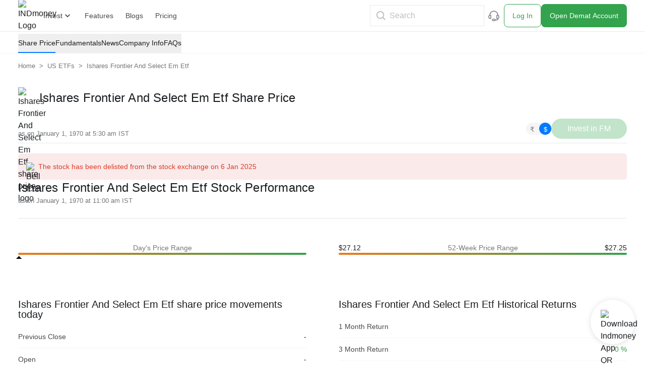

--- FILE ---
content_type: application/javascript
request_url: https://assets.indmoney.com/fe-assets/_next/static/chunks/74760-d1e51ba8171ece6c.js
body_size: 5813
content:
(self.webpackChunk_N_E=self.webpackChunk_N_E||[]).push([[74760],{38944:function(e,t,r){"use strict";function n(){for(var e,t,r=0,n="";r<arguments.length;)(e=arguments[r++])&&(t=function e(t){var r,n,f="";if("string"==typeof t||"number"==typeof t)f+=t;else if("object"==typeof t){if(Array.isArray(t))for(r=0;r<t.length;r++)t[r]&&(n=e(t[r]))&&(f&&(f+=" "),f+=n);else for(r in t)t[r]&&(f&&(f+=" "),f+=r)}return f}(e))&&(n&&(n+=" "),n+=t);return n}r.r(t),r.d(t,{clsx:function(){return n}}),t.default=n},27693:function(e){var t;t=function(){"use strict";var e="millisecond",t="second",r="minute",n="hour",f="week",i="month",a="quarter",u="year",o="date",s="Invalid Date",c=/^(\d{4})[-/]?(\d{1,2})?[-/]?(\d{0,2})[^0-9]*(\d{1,2})?:?(\d{1,2})?:?(\d{1,2})?[.:]?(\d+)?$/,d=/\[([^\]]+)]|Y{1,4}|M{1,4}|D{1,2}|d{1,4}|H{1,2}|h{1,2}|a|A|m{1,2}|s{1,2}|Z{1,2}|SSS/g,l=function(e,t,r){var n=String(e);return!n||n.length>=t?e:""+Array(t+1-n.length).join(r)+e},h="en",b={};b[h]={name:"en",weekdays:"Sunday_Monday_Tuesday_Wednesday_Thursday_Friday_Saturday".split("_"),months:"January_February_March_April_May_June_July_August_September_October_November_December".split("_")};var g=function(e){return e instanceof v},y=function(e,t,r){var n;if(!e)return h;if("string"==typeof e)b[e]&&(n=e),t&&(b[e]=t,n=e);else{var f=e.name;b[f]=e,n=f}return!r&&n&&(h=n),n||!r&&h},p=function(e,t){if(g(e))return e.clone();var r="object"==typeof t?t:{};return r.date=e,r.args=arguments,new v(r)},$={s:l,z:function(e){var t=-e.utcOffset(),r=Math.abs(t);return(t<=0?"+":"-")+l(Math.floor(r/60),2,"0")+":"+l(r%60,2,"0")},m:function e(t,r){if(t.date()<r.date())return-e(r,t);var n=12*(r.year()-t.year())+(r.month()-t.month()),f=t.clone().add(n,i),a=r-f<0,u=t.clone().add(n+(a?-1:1),i);return+(-(n+(r-f)/(a?f-u:u-f))||0)},a:function(e){return e<0?Math.ceil(e)||0:Math.floor(e)},p:function(s){return({M:i,y:u,w:f,d:"day",D:o,h:n,m:r,s:t,ms:e,Q:a})[s]||String(s||"").toLowerCase().replace(/s$/,"")},u:function(e){return void 0===e}};$.l=y,$.i=g,$.w=function(e,t){return p(e,{locale:t.$L,utc:t.$u,x:t.$x,$offset:t.$offset})};var v=function(){function l(e){this.$L=y(e.locale,null,!0),this.parse(e)}var h=l.prototype;return h.parse=function(e){this.$d=function(e){var t=e.date,r=e.utc;if(null===t)return new Date(NaN);if($.u(t))return new Date;if(t instanceof Date)return new Date(t);if("string"==typeof t&&!/Z$/i.test(t)){var n=t.match(c);if(n){var f=n[2]-1||0,i=(n[7]||"0").substring(0,3);return r?new Date(Date.UTC(n[1],f,n[3]||1,n[4]||0,n[5]||0,n[6]||0,i)):new Date(n[1],f,n[3]||1,n[4]||0,n[5]||0,n[6]||0,i)}}return new Date(t)}(e),this.$x=e.x||{},this.init()},h.init=function(){var e=this.$d;this.$y=e.getFullYear(),this.$M=e.getMonth(),this.$D=e.getDate(),this.$W=e.getDay(),this.$H=e.getHours(),this.$m=e.getMinutes(),this.$s=e.getSeconds(),this.$ms=e.getMilliseconds()},h.$utils=function(){return $},h.isValid=function(){return this.$d.toString()!==s},h.isSame=function(e,t){var r=p(e);return this.startOf(t)<=r&&r<=this.endOf(t)},h.isAfter=function(e,t){return p(e)<this.startOf(t)},h.isBefore=function(e,t){return this.endOf(t)<p(e)},h.$g=function(e,t,r){return $.u(e)?this[t]:this.set(r,e)},h.unix=function(){return Math.floor(this.valueOf()/1e3)},h.valueOf=function(){return this.$d.getTime()},h.startOf=function(e,a){var s=this,c=!!$.u(a)||a,d=$.p(e),l=function(e,t){var r=$.w(s.$u?Date.UTC(s.$y,t,e):new Date(s.$y,t,e),s);return c?r:r.endOf("day")},h=function(e,t){return $.w(s.toDate()[e].apply(s.toDate("s"),(c?[0,0,0,0]:[23,59,59,999]).slice(t)),s)},b=this.$W,g=this.$M,y=this.$D,p="set"+(this.$u?"UTC":"");switch(d){case u:return c?l(1,0):l(31,11);case i:return c?l(1,g):l(0,g+1);case f:var v=this.$locale().weekStart||0,m=(b<v?b+7:b)-v;return l(c?y-m:y+(6-m),g);case"day":case o:return h(p+"Hours",0);case n:return h(p+"Minutes",1);case r:return h(p+"Seconds",2);case t:return h(p+"Milliseconds",3);default:return this.clone()}},h.endOf=function(e){return this.startOf(e,!1)},h.$set=function(f,a){var s,c=$.p(f),d="set"+(this.$u?"UTC":""),l=((s={}).day=d+"Date",s[o]=d+"Date",s[i]=d+"Month",s[u]=d+"FullYear",s[n]=d+"Hours",s[r]=d+"Minutes",s[t]=d+"Seconds",s[e]=d+"Milliseconds",s)[c],h="day"===c?this.$D+(a-this.$W):a;if(c===i||c===u){var b=this.clone().set(o,1);b.$d[l](h),b.init(),this.$d=b.set(o,Math.min(this.$D,b.daysInMonth())).$d}else l&&this.$d[l](h);return this.init(),this},h.set=function(e,t){return this.clone().$set(e,t)},h.get=function(e){return this[$.p(e)]()},h.add=function(e,a){var o,s=this;e=Number(e);var c=$.p(a),d=function(t){var r=p(s);return $.w(r.date(r.date()+Math.round(t*e)),s)};if(c===i)return this.set(i,this.$M+e);if(c===u)return this.set(u,this.$y+e);if("day"===c)return d(1);if(c===f)return d(7);var l=((o={})[r]=6e4,o[n]=36e5,o[t]=1e3,o)[c]||1,h=this.$d.getTime()+e*l;return $.w(h,this)},h.subtract=function(e,t){return this.add(-1*e,t)},h.format=function(e){var t=this;if(!this.isValid())return s;var r=e||"YYYY-MM-DDTHH:mm:ssZ",n=$.z(this),f=this.$locale(),i=this.$H,a=this.$m,u=this.$M,o=f.weekdays,c=f.months,l=function(e,n,f,i){return e&&(e[n]||e(t,r))||f[n].substr(0,i)},h=function(e){return $.s(i%12||12,e,"0")},b=f.meridiem||function(e,t,r){var n=e<12?"AM":"PM";return r?n.toLowerCase():n},g={YY:String(this.$y).slice(-2),YYYY:this.$y,M:u+1,MM:$.s(u+1,2,"0"),MMM:l(f.monthsShort,u,c,3),MMMM:l(c,u),D:this.$D,DD:$.s(this.$D,2,"0"),d:String(this.$W),dd:l(f.weekdaysMin,this.$W,o,2),ddd:l(f.weekdaysShort,this.$W,o,3),dddd:o[this.$W],H:String(i),HH:$.s(i,2,"0"),h:h(1),hh:h(2),a:b(i,a,!0),A:b(i,a,!1),m:String(a),mm:$.s(a,2,"0"),s:String(this.$s),ss:$.s(this.$s,2,"0"),SSS:$.s(this.$ms,3,"0"),Z:n};return r.replace(d,function(e,t){return t||g[e]||n.replace(":","")})},h.utcOffset=function(){return-(15*Math.round(this.$d.getTimezoneOffset()/15))},h.diff=function(e,o,s){var c,d=$.p(o),l=p(e),h=(l.utcOffset()-this.utcOffset())*6e4,b=this-l,g=$.m(this,l);return g=((c={})[u]=g/12,c[i]=g,c[a]=g/3,c[f]=(b-h)/6048e5,c.day=(b-h)/864e5,c[n]=b/36e5,c[r]=b/6e4,c[t]=b/1e3,c)[d]||b,s?g:$.a(g)},h.daysInMonth=function(){return this.endOf(i).$D},h.$locale=function(){return b[this.$L]},h.locale=function(e,t){if(!e)return this.$L;var r=this.clone(),n=y(e,t,!0);return n&&(r.$L=n),r},h.clone=function(){return $.w(this.$d,this)},h.toDate=function(){return new Date(this.valueOf())},h.toJSON=function(){return this.isValid()?this.toISOString():null},h.toISOString=function(){return this.$d.toISOString()},h.toString=function(){return this.$d.toUTCString()},l}(),m=v.prototype;return p.prototype=m,[["$ms",e],["$s",t],["$m",r],["$H",n],["$W","day"],["$M",i],["$y",u],["$D",o]].forEach(function(e){m[e[1]]=function(t){return this.$g(t,e[0],e[1])}}),p.extend=function(e,t){return e.$i||(e(t,v,p),e.$i=!0),p},p.locale=y,p.isDayjs=g,p.unix=function(e){return p(1e3*e)},p.en=b[h],p.Ls=b,p.p={},p},e.exports=t()},90104:function(e,t,r){var n=r(20186),f=r(3533),i=r(2900),a=r(19785),u=r(80068),o=r(43854),s=r(56016),c=r(48519),d=Object.prototype.hasOwnProperty;e.exports=function(e){if(null==e)return!0;if(u(e)&&(a(e)||"string"==typeof e||"function"==typeof e.splice||o(e)||c(e)||i(e)))return!e.length;var t=f(e);if("[object Map]"==t||"[object Set]"==t)return!e.size;if(s(e))return!n(e).length;for(var r in e)if(d.call(e,r))return!1;return!0}},14284:function(e,t,r){"use strict";var n,f;e.exports=(null==(n=r.g.process)?void 0:n.env)&&"object"==typeof(null==(f=r.g.process)?void 0:f.env)?r.g.process:r(66118)},66118:function(e){!function(){var t={229:function(e){var t,r,n,f=e.exports={};function i(){throw Error("setTimeout has not been defined")}function a(){throw Error("clearTimeout has not been defined")}function u(e){if(t===setTimeout)return setTimeout(e,0);if((t===i||!t)&&setTimeout)return t=setTimeout,setTimeout(e,0);try{return t(e,0)}catch(r){try{return t.call(null,e,0)}catch(r){return t.call(this,e,0)}}}!function(){try{t="function"==typeof setTimeout?setTimeout:i}catch(e){t=i}try{r="function"==typeof clearTimeout?clearTimeout:a}catch(e){r=a}}();var o=[],s=!1,c=-1;function d(){s&&n&&(s=!1,n.length?o=n.concat(o):c=-1,o.length&&l())}function l(){if(!s){var e=u(d);s=!0;for(var t=o.length;t;){for(n=o,o=[];++c<t;)n&&n[c].run();c=-1,t=o.length}n=null,s=!1,function(e){if(r===clearTimeout)return clearTimeout(e);if((r===a||!r)&&clearTimeout)return r=clearTimeout,clearTimeout(e);try{r(e)}catch(t){try{return r.call(null,e)}catch(t){return r.call(this,e)}}}(e)}}function h(e,t){this.fun=e,this.array=t}function b(){}f.nextTick=function(e){var t=Array(arguments.length-1);if(arguments.length>1)for(var r=1;r<arguments.length;r++)t[r-1]=arguments[r];o.push(new h(e,t)),1!==o.length||s||u(l)},h.prototype.run=function(){this.fun.apply(null,this.array)},f.title="browser",f.browser=!0,f.env={},f.argv=[],f.version="",f.versions={},f.on=b,f.addListener=b,f.once=b,f.off=b,f.removeListener=b,f.removeAllListeners=b,f.emit=b,f.prependListener=b,f.prependOnceListener=b,f.listeners=function(e){return[]},f.binding=function(e){throw Error("process.binding is not supported")},f.cwd=function(){return"/"},f.chdir=function(e){throw Error("process.chdir is not supported")},f.umask=function(){return 0}}},r={};function n(e){var f=r[e];if(void 0!==f)return f.exports;var i=r[e]={exports:{}},a=!0;try{t[e](i,i.exports,n),a=!1}finally{a&&delete r[e]}return i.exports}n.ab="//";var f=n(229);e.exports=f}()},71866:function(e,t,r){let n=r(33710);e.exports=(n.__esModule?n:{default:n}).default},33710:function(e,t,r){"use strict";var n;Object.defineProperty(t,"__esModule",{value:!0}),Object.defineProperty(t,"default",{enumerable:!0,get:function(){return a}});let f=(n=r(42638))&&n.__esModule?n:{default:n};function i({version:e,from:t,to:r}){f.default.warn(`${t}-color-renamed`,[`As of Tailwind CSS ${e}, \`${t}\` has been renamed to \`${r}\`.`,"Update your configuration file to silence this warning."])}let a={inherit:"inherit",current:"currentColor",transparent:"transparent",black:"#000",white:"#fff",slate:{50:"#f8fafc",100:"#f1f5f9",200:"#e2e8f0",300:"#cbd5e1",400:"#94a3b8",500:"#64748b",600:"#475569",700:"#334155",800:"#1e293b",900:"#0f172a",950:"#020617"},gray:{50:"#f9fafb",100:"#f3f4f6",200:"#e5e7eb",300:"#d1d5db",400:"#9ca3af",500:"#6b7280",600:"#4b5563",700:"#374151",800:"#1f2937",900:"#111827",950:"#030712"},zinc:{50:"#fafafa",100:"#f4f4f5",200:"#e4e4e7",300:"#d4d4d8",400:"#a1a1aa",500:"#71717a",600:"#52525b",700:"#3f3f46",800:"#27272a",900:"#18181b",950:"#09090b"},neutral:{50:"#fafafa",100:"#f5f5f5",200:"#e5e5e5",300:"#d4d4d4",400:"#a3a3a3",500:"#737373",600:"#525252",700:"#404040",800:"#262626",900:"#171717",950:"#0a0a0a"},stone:{50:"#fafaf9",100:"#f5f5f4",200:"#e7e5e4",300:"#d6d3d1",400:"#a8a29e",500:"#78716c",600:"#57534e",700:"#44403c",800:"#292524",900:"#1c1917",950:"#0c0a09"},red:{50:"#fef2f2",100:"#fee2e2",200:"#fecaca",300:"#fca5a5",400:"#f87171",500:"#ef4444",600:"#dc2626",700:"#b91c1c",800:"#991b1b",900:"#7f1d1d",950:"#450a0a"},orange:{50:"#fff7ed",100:"#ffedd5",200:"#fed7aa",300:"#fdba74",400:"#fb923c",500:"#f97316",600:"#ea580c",700:"#c2410c",800:"#9a3412",900:"#7c2d12",950:"#431407"},amber:{50:"#fffbeb",100:"#fef3c7",200:"#fde68a",300:"#fcd34d",400:"#fbbf24",500:"#f59e0b",600:"#d97706",700:"#b45309",800:"#92400e",900:"#78350f",950:"#451a03"},yellow:{50:"#fefce8",100:"#fef9c3",200:"#fef08a",300:"#fde047",400:"#facc15",500:"#eab308",600:"#ca8a04",700:"#a16207",800:"#854d0e",900:"#713f12",950:"#422006"},lime:{50:"#f7fee7",100:"#ecfccb",200:"#d9f99d",300:"#bef264",400:"#a3e635",500:"#84cc16",600:"#65a30d",700:"#4d7c0f",800:"#3f6212",900:"#365314",950:"#1a2e05"},green:{50:"#f0fdf4",100:"#dcfce7",200:"#bbf7d0",300:"#86efac",400:"#4ade80",500:"#22c55e",600:"#16a34a",700:"#15803d",800:"#166534",900:"#14532d",950:"#052e16"},emerald:{50:"#ecfdf5",100:"#d1fae5",200:"#a7f3d0",300:"#6ee7b7",400:"#34d399",500:"#10b981",600:"#059669",700:"#047857",800:"#065f46",900:"#064e3b",950:"#022c22"},teal:{50:"#f0fdfa",100:"#ccfbf1",200:"#99f6e4",300:"#5eead4",400:"#2dd4bf",500:"#14b8a6",600:"#0d9488",700:"#0f766e",800:"#115e59",900:"#134e4a",950:"#042f2e"},cyan:{50:"#ecfeff",100:"#cffafe",200:"#a5f3fc",300:"#67e8f9",400:"#22d3ee",500:"#06b6d4",600:"#0891b2",700:"#0e7490",800:"#155e75",900:"#164e63",950:"#083344"},sky:{50:"#f0f9ff",100:"#e0f2fe",200:"#bae6fd",300:"#7dd3fc",400:"#38bdf8",500:"#0ea5e9",600:"#0284c7",700:"#0369a1",800:"#075985",900:"#0c4a6e",950:"#082f49"},blue:{50:"#eff6ff",100:"#dbeafe",200:"#bfdbfe",300:"#93c5fd",400:"#60a5fa",500:"#3b82f6",600:"#2563eb",700:"#1d4ed8",800:"#1e40af",900:"#1e3a8a",950:"#172554"},indigo:{50:"#eef2ff",100:"#e0e7ff",200:"#c7d2fe",300:"#a5b4fc",400:"#818cf8",500:"#6366f1",600:"#4f46e5",700:"#4338ca",800:"#3730a3",900:"#312e81",950:"#1e1b4b"},violet:{50:"#f5f3ff",100:"#ede9fe",200:"#ddd6fe",300:"#c4b5fd",400:"#a78bfa",500:"#8b5cf6",600:"#7c3aed",700:"#6d28d9",800:"#5b21b6",900:"#4c1d95",950:"#2e1065"},purple:{50:"#faf5ff",100:"#f3e8ff",200:"#e9d5ff",300:"#d8b4fe",400:"#c084fc",500:"#a855f7",600:"#9333ea",700:"#7e22ce",800:"#6b21a8",900:"#581c87",950:"#3b0764"},fuchsia:{50:"#fdf4ff",100:"#fae8ff",200:"#f5d0fe",300:"#f0abfc",400:"#e879f9",500:"#d946ef",600:"#c026d3",700:"#a21caf",800:"#86198f",900:"#701a75",950:"#4a044e"},pink:{50:"#fdf2f8",100:"#fce7f3",200:"#fbcfe8",300:"#f9a8d4",400:"#f472b6",500:"#ec4899",600:"#db2777",700:"#be185d",800:"#9d174d",900:"#831843",950:"#500724"},rose:{50:"#fff1f2",100:"#ffe4e6",200:"#fecdd3",300:"#fda4af",400:"#fb7185",500:"#f43f5e",600:"#e11d48",700:"#be123c",800:"#9f1239",900:"#881337",950:"#4c0519"},get lightBlue(){return i({version:"v2.2",from:"lightBlue",to:"sky"}),this.sky},get warmGray(){return i({version:"v3.0",from:"warmGray",to:"stone"}),this.stone},get trueGray(){return i({version:"v3.0",from:"trueGray",to:"neutral"}),this.neutral},get coolGray(){return i({version:"v3.0",from:"coolGray",to:"gray"}),this.gray},get blueGray(){return i({version:"v3.0",from:"blueGray",to:"slate"}),this.slate}}},42638:function(e,t,r){"use strict";var n,f=r(14284);Object.defineProperty(t,"__esModule",{value:!0}),function(e,t){for(var r in t)Object.defineProperty(e,r,{enumerable:!0,get:t[r]})}(t,{dim:function(){return o},default:function(){return s}});let i=(n=r(29923))&&n.__esModule?n:{default:n},a=new Set;function u(e,t,r){(void 0===f||!f.env.JEST_WORKER_ID)&&(r&&a.has(r)||(r&&a.add(r),console.warn(""),t.forEach(t=>console.warn(e,"-",t))))}function o(e){return i.default.dim(e)}let s={info(e,t){u(i.default.bold(i.default.cyan("info")),...Array.isArray(e)?[e]:[t,e])},warn(e,t){u(i.default.bold(i.default.yellow("warn")),...Array.isArray(e)?[e]:[t,e])},risk(e,t){u(i.default.bold(i.default.magenta("risk")),...Array.isArray(e)?[e]:[t,e])}}},29923:function(e){var t=String,r=function(){return{isColorSupported:!1,reset:t,bold:t,dim:t,italic:t,underline:t,inverse:t,hidden:t,strikethrough:t,black:t,red:t,green:t,yellow:t,blue:t,magenta:t,cyan:t,white:t,gray:t,bgBlack:t,bgRed:t,bgGreen:t,bgYellow:t,bgBlue:t,bgMagenta:t,bgCyan:t,bgWhite:t,blackBright:t,redBright:t,greenBright:t,yellowBright:t,blueBright:t,magentaBright:t,cyanBright:t,whiteBright:t,bgBlackBright:t,bgRedBright:t,bgGreenBright:t,bgYellowBright:t,bgBlueBright:t,bgMagentaBright:t,bgCyanBright:t,bgWhiteBright:t}};e.exports=r(),e.exports.createColors=r}}]);

--- FILE ---
content_type: application/javascript
request_url: https://assets.indmoney.com/fe-assets/_next/static/chunks/27407.f3942acfb1e0bb4f.js
body_size: 2356
content:
"use strict";(self.webpackChunk_N_E=self.webpackChunk_N_E||[]).push([[27407,80212,61628],{8153:function(e,s,t){var l,a=t(27378);function n(){return(n=Object.assign?Object.assign.bind():function(e){for(var s=1;s<arguments.length;s++){var t=arguments[s];for(var l in t)Object.prototype.hasOwnProperty.call(t,l)&&(e[l]=t[l])}return e}).apply(this,arguments)}s.Z=function(e){return a.createElement("svg",n({viewBox:"0 0 24 24",fill:"none",xmlns:"http://www.w3.org/2000/svg"},e),l||(l=a.createElement("path",{d:"M20 11H7.83l5.59-5.59L12 4l-8 8 8 8 1.41-1.41L7.83 13H20v-2z",fill:"currentColor"})))}},8506:function(e,s,t){t.r(s),t.d(s,{default:function(){return j}});var l=t(24246),a=t(27378),n=t(88039),r=t(59182),i=t(58268),c=t(86677),o=t(5429),d=t(34385),x=t(45386);let m={qr_link:i.r0,title:"Download mobile app to complete your account setup",qr_label:"Scan to download",reviews:"with 2 Lakh reviews"};var h=e=>{let{onClose:s=()=>{}}=e,t=(0,c.useRouter)(),a=(0,x.WS)();(0,x.aQ)({gaPayload:{eventAction:"loginV2_popup_scanner_view",eventCategory:d.Rd,eventValue:t.pathname,event:"loginV2_popup_scanner_view"}});let n=()=>{a({gaPayload:{eventAction:"loginV2_popup_scanner_close",eventCategory:d.Rd,eventLabel:(0,o.QX)(t.asPath),eventValue:t.pathname,event:"loginV2_popup_scanner_close"}}),window.location.reload(),s()};return(0,l.jsxs)("div",{className:"p-2 md:px-4 md:py-2",children:[(0,l.jsx)("div",{className:"-mr-3 -mt-3 flex justify-end",children:(0,l.jsx)("div",{className:"cursor-pointer text-base font-medium",onClick:()=>n(),children:"x"})}),(0,l.jsx)(r.Z,{qrMetaData:m})]})},p=t(42654),u=t(79798),f=t(64599),j=e=>{let{onClose:s=()=>{},openModal:t=!1,isStocksFunnel:c=!1}=e,o={qr_link:c?i.XO:i.r0,qr_label:"Scan to download",reviews:"with 2 Lakh reviews",oneLink:c?"https://indstocks.onelink.me/wIpF/zvq8hfbg":"https://indmoney.onelink.me/MgHh/a4p3uoke"},[d,x]=(0,a.useState)(0),m=(0,n.cI)({}),[j,v]=(0,a.useState)({code:"IN",dial_code:"+91",name:"India"}),w=(0,l.jsx)("div",{}),g=(0,l.jsx)(r.Z,{qrMetaData:o,isStocksFunnel:c});switch(d){case 0:w=(0,l.jsx)(p.Z,{setStep:x,formData:m,onClose:s,qrScanner:g,selectedCountryCode:j,setSelectedCountryCode:v,isStocksFunnel:c});break;case 1:w=(0,l.jsx)(u.Z,{setStep:x,formData:m,onClose:s,qrScanner:g,selectedCountryCode:j});break;case 2:w=(0,l.jsx)(h,{onClose:s})}return t?(0,l.jsx)(f.default,{showModal:t,modalWrapperClass:"w-full animate-ModalB2T overflow-y-scroll rounded-xl !p-0 !z-[60]",className:"w-full",bodyClassName:"xl:!w-3/5 xl:max-w-[800px] md:max-w-[700px] md:!w-2/3 w-full !px-4 md:px-2",childrenClassName:"rounded-xl overflow-y-scroll no-scrollbar",backgroundClassName:"!bg-opacity-80 z-50",children:w}):null}},59182:function(e,s,t){t.d(s,{Z:function(){return m}});var l=t(24246);t(27378);var a=t(60042),n=t.n(a),r=t(58268),i=t(89735),c=t(91799),o=t(74987),d=()=>(0,l.jsxs)("div",{className:"flex justify-center",children:[(0,l.jsxs)("div",{className:"flex items-center justify-center pl-3 pr-3",children:[(0,l.jsx)("div",{className:"mt-2",children:(0,l.jsx)(o.ET,{src:"https://indcdn.indmoney.com/public/ind-marketing/ios-ico.png",width:204,height:59,className:"mx-auto h-10 w-full object-contain"})}),(0,l.jsxs)("div",{className:"flex items-center justify-center",children:[(0,l.jsx)("span",{className:"ml-2 mr-2 font-medium md:text-2xl",children:r.ZE.appstore})," ",(0,l.jsxs)("div",{className:"flex flex-col",children:[(0,l.jsx)(c.ZP,{stars:r.ZE.appstore}),(0,l.jsx)("p",{className:"text-brand-black text-sm",children:"3.34 Lakh+ Reviews"})]})]})]}),(0,l.jsxs)("div",{className:"flex items-center justify-center pl-3 pr-3",children:[(0,l.jsx)("div",{className:"mt-2",children:(0,l.jsx)(o.ET,{src:"https://indcdn.indmoney.com/public/ind-marketing/and-ico.png",width:204,height:59,className:"mx-auto h-10 w-full object-contain"})}),(0,l.jsxs)("div",{className:"flex items-center justify-center",children:[(0,l.jsx)("span",{className:"ml-2 mr-2 font-medium md:text-2xl",children:r.ZE.playstore})," ",(0,l.jsxs)("div",{className:"flex flex-col",children:[(0,l.jsx)(c.ZP,{stars:r.ZE.playstore}),(0,l.jsx)("p",{className:"text-brand-black text-sm",children:"73K Reviews"})]})]})]})]});let x=()=>(0,l.jsx)(o.ET,{src:"https://indcdn.indmoney.com/cdn/images/seo/website/Playstoreandappstoreimage.png",width:300,height:40,className:"mx-auto h-10 w-full object-contain"});var m=e=>{let{qrMetaData:s,isStocksFunnel:t=!1}=e,{title:a,qr_label:m,qr_link:h,containerClassName:p="flex-col",adPage:u=!1,oneLink:f}=s;return(0,l.jsxs)("div",{className:n()("flex gap-2",p),children:[a&&(0,l.jsx)("p",{className:"mb-2 text-center text-xl font-medium",children:a}),(0,l.jsxs)("div",{className:"flex flex-col items-center justify-center",children:[m&&(0,l.jsx)("p",{className:n()("text-brand-grey-base mb-2 text-center text-sm font-medium",{"!text-2xl":u}),children:m}),h&&(0,l.jsx)(o.ET,{src:h,width:u?340:150,height:u?340:150,className:"border-brand-grey-light mb-5 rounded-xl border"}),!u&&!t&&(0,l.jsxs)("div",{className:"mb-5 text-center font-medium",children:[(0,l.jsx)("p",{className:"text-brand-green-dark text-center text-lg",children:"2 Crore+ Downloads"}),(0,l.jsxs)("p",{className:"text-brand-black text-base",children:[r.S1," Lakh+ reviews"]})]}),!u&&(f?(0,l.jsx)(i.Z,{href:f,children:(0,l.jsx)(x,{})}):(0,l.jsx)(x,{}))]}),u?(0,l.jsx)(d,{}):(0,l.jsxs)("div",{className:"flex items-center justify-center gap-8",children:[(0,l.jsxs)("div",{className:"flex items-center justify-center gap-2",children:[(0,l.jsx)("span",{className:"text-base font-medium",children:t?r.uY.playstore:r.ZE.playstore})," ",(0,l.jsx)(c.ZP,{stars:t?r.uY.playstore:r.ZE.playstore})]}),(0,l.jsxs)("div",{className:"flex items-center justify-center gap-2",children:[(0,l.jsx)("span",{className:"text-base font-medium",children:t?r.uY.appstore:r.ZE.appstore})," ",(0,l.jsx)(c.ZP,{stars:t?r.uY.appstore:r.ZE.appstore})]})]})]})}},91799:function(e,s,t){var l=t(24246);let a=e=>{let{fill:s,height:t,width:a}=e;return(0,l.jsx)("svg",{width:null!=t?t:16,height:null!=a?a:16,viewBox:"0 0 24 24",children:(0,l.jsx)("path",{style:{fill:null!=s?s:"#FFC40D"},d:"M12,17.27L18.18,21L16.54,13.97L22,9.24L14.81,8.62L12,2L9.19,8.62L2,9.24L7.45,13.97L5.82,21L12,17.27Z"})})},n=()=>(0,l.jsxs)("svg",{width:"14",height:"16",viewBox:"0 0 14 16",fill:"none",xmlns:"http://www.w3.org/2000/svg",children:[(0,l.jsx)("path",{d:"M13.248 5.32138L9.18495 4.94455L7.57099 1.19682C7.45798 0.934395 7.08592 0.934395 6.97294 1.19682L5.35898 4.94452L1.29597 5.32138C1.01146 5.34775 0.896503 5.70162 1.11114 5.89018L4.1767 8.58323L3.27955 12.5639C3.21673 12.8426 3.51776 13.0613 3.76341 12.9154L7.27197 10.8321L10.7805 12.9154C11.0262 13.0613 11.3272 12.8426 11.2644 12.5639L10.3672 8.58323L13.4328 5.89018C13.6474 5.70162 13.5324 5.34775 13.248 5.32138Z",fill:"#BDBDBD"}),(0,l.jsx)("mask",{id:"mask0",style:{maskType:"alpha"},maskUnits:"userSpaceOnUse",x:"0",y:"0",width:"8",height:"16",children:(0,l.jsx)("rect",{x:"0.200195",width:"7",height:"16",fill:"#C4C4C4"})}),(0,l.jsx)("g",{mask:"url(#mask0)",children:(0,l.jsx)("path",{d:"M13.248 5.32138L9.18495 4.94455L7.57099 1.19682C7.45798 0.934395 7.08592 0.934395 6.97294 1.19682L5.35898 4.94452L1.29597 5.32138C1.01146 5.34775 0.896503 5.70162 1.11114 5.89018L4.1767 8.58323L3.27955 12.5639C3.21673 12.8426 3.51776 13.0613 3.76341 12.9154L7.27197 10.8321L10.7805 12.9154C11.0262 13.0613 11.3272 12.8426 11.2644 12.5639L10.3672 8.58323L13.4328 5.89018C13.6474 5.70162 13.5324 5.34775 13.248 5.32138Z",fill:"#FFC40D"})})]});s.ZP=e=>{let{stars:s=3}=e,t=Math.floor(s),r=s%1,i=5-Math.ceil(s);return(0,l.jsxs)("div",{className:"flex flex-row ",children:[Array(t).fill(0).map((e,s)=>(0,l.jsx)("div",{children:(0,l.jsx)(a,{})},s)),r>0&&(0,l.jsx)(n,{}),Array(i).fill(0).map((e,s)=>(0,l.jsx)("div",{children:(0,l.jsx)(a,{fill:"#BDBDBD"})},s))]})}},84619:function(e,s,t){t.d(s,{Z:function(){return l}});function l(){for(var e=arguments.length,s=Array(e),t=0;t<e;t++)s[t]=arguments[t]}}}]);

--- FILE ---
content_type: application/javascript
request_url: https://assets.indmoney.com/fe-assets/_next/static/chunks/28327.3e2e216410619c88.js
body_size: 494
content:
"use strict";(self.webpackChunk_N_E=self.webpackChunk_N_E||[]).push([[28327],{28327:function(n,o,e){e.r(o),e.d(o,{default:function(){return g}});var i=e(24246);e(27378);var c=e(60042),t=e.n(c),d=e(74987),s=e(58268);let m="floating_qrcode_cta_click",r={[m]:{event:"floating_qrcode_cta_click",eventCategory:"login"}};var l=e(45386);let a={qr_link:s.pN};var g=n=>{let{hideInMweb:o=!1,onClickHandler:e,toggleDwebDropdown:c}=n,s=(0,l.WS)();return(0,i.jsx)("div",{className:t()("shadow-two animate-slowBounce fixed bottom-0 right-[20px] z-10 mb-10 cursor-pointer rounded-full bg-white p-5 transition-all duration-300",{"hidden md:block":o}),onClick:()=>{null==c||c(null),e&&e(),s({gtm4Payload:{eventData:r[m]}})},children:(0,i.jsx)(d.ET,{src:a.qr_link,alt:"Download Indmoney App QR Code",className:"h-12 w-12",width:48,height:48})})}},58268:function(n,o,e){e.d(o,{Dl:function(){return l},G_:function(){return a},S1:function(){return m},So:function(){return g},XL:function(){return r},XO:function(){return t},ZE:function(){return d},pN:function(){return i},qj:function(){return _},r0:function(){return c},uY:function(){return s},y2:function(){return p},yr:function(){return u}});let i="https://indcdn.indmoney.com/cdn/qr_icon_blue.png",c="https://indcdn.indmoney.com/public/images/qr/qr_indmoney.png",t="https://indcdn.indmoney.com/cdn/images/fe/qr_indstocks.png",d={playstore:4.6,appstore:4.7},s={playstore:4.6,appstore:4.6},m=3,r="https://indcdn.indmoney.com/cdn/images/seo/website/apple_round_logo.png",l="https://indcdn.indmoney.com/cdn/images/seo/website/playstore_round_logo.png",a=["https://indcdn.indmoney.com/cdn/images/fe/login/indmoney_carousel_1.png","https://indcdn.indmoney.com/cdn/images/fe/login/indmoney_carousel_2.png","https://indcdn.indmoney.com/cdn/images/fe/login/indmoney_carousel_3.png","https://indcdn.indmoney.com/cdn/images/fe/login/indmoney_carousel_4.png"],g=["https://indcdn.indmoney.com/cdn/images/fe/stocks/indstocksF&O.png","https://indcdn.indmoney.com/cdn/images/fe/login/indstocks_carousel_2.png","https://indcdn.indmoney.com/cdn/images/fe/login/indstocks_carousel_3.png","https://indcdn.indmoney.com/cdn/images/fe/login/indstocks_carousel_4.png","https://indcdn.indmoney.com/cdn/images/fe/login/indstocks_carousel_5.png"],u=["https://indcdn.indmoney.com/cdn/images/fe/mobile_carousel_login_1.png","https://indcdn.indmoney.com/cdn/images/fe/mobile_carousel_login_2.png","https://indcdn.indmoney.com/cdn/images/fe/mobile_carousel_login_3.png","https://indcdn.indmoney.com/cdn/images/fe/mobile_carousel_login_4.png"],p="https://indcdn.indmoney.com/cdn/images/fe/login/indmoney_logo_dark.png",_="https://indcdn.indmoney.com/public/images/fe/indstocks-round-logo-black.png"}}]);

--- FILE ---
content_type: application/javascript
request_url: https://assets.indmoney.com/fe-assets/_next/static/chunks/98899-380cc87073b60d11.js
body_size: 3219
content:
"use strict";(self.webpackChunk_N_E=self.webpackChunk_N_E||[]).push([[98899],{43120:function(n,e,t){var l=t(24246),a=t(60042),i=t.n(a);e.Z=n=>{let{children:e,containerClass:t="",childClass:a="p-6"}=n;return(0,l.jsx)("div",{className:i()("bg-brand-white rounded-lg",t),children:(0,l.jsx)("div",{className:a,children:e})})}},30797:function(n,e,t){var l=t(24246);t(27378);var a=t(9967);e.Z=n=>{let{heading:e,subheading:t}=n;return(0,l.jsxs)("div",{className:"mb-6 flex w-full flex-col gap-1 border-b-[0.5px] pb-6",children:[e&&(0,l.jsx)(a.Z,{appearance:"heading2",tag:"h2",children:e}),t&&(0,l.jsx)(a.Z,{appearance:"caption",addClassName:"text-brand-grey-base",children:t})]})}},65791:function(n,e,t){var l=t(24246),a=t(60042),i=t.n(a),r=t(10129),o=t(95954),s=t(63349),c=t(27378),d=t(30797),m=t(74987),h=t(22662);function x(n){var e,t,a,d,h,x,u,g,f;let{bgColor:p="bg-brand-white",item:b}=n,[v,j]=(0,c.useState)(!1),w=(0,c.useRef)(null),{x:y,y:N,strategy:k,context:_,reference:C,floating:S,middlewareData:Z}=(0,r.YF)({placement:"top",middleware:[(0,o.x7)({element:w}),(0,s.cv)(10),(0,s.RR)(),(0,s.uY)()],open:v,onOpenChange:j}),z=(0,r.eS)(_),I=(0,r.XI)(_),T=(0,r.bQ)(_),{getReferenceProps:E,getFloatingProps:H}=(0,r.NI)([z,I,T]);return b.title?(0,l.jsx)("li",{className:i()("min-w-full rounded-xl border p-2.5 md:p-4 lg:min-w-[47%] xl:min-w-[32%]",p),style:{borderColor:null!==(u=null===(e=b.tag)||void 0===e?void 0:e.txt_color)&&void 0!==u?u:""},children:(0,l.jsxs)("div",{className:"flex gap-2",children:[(null===(t=b.image)||void 0===t?void 0:t.png)&&(0,l.jsxs)("aside",{className:"flex-shrink-0",children:[(0,l.jsx)(m.ET,{src:b.image.png,width:44,height:44,className:"p-0"})," "]}),(0,l.jsxs)("section",{children:[b.tag&&(0,l.jsxs)("div",{className:"mb-2 flex w-fit items-center rounded-md border-[0.5px]",style:{backgroundColor:null!==(g=b.tag.bg_color)&&void 0!==g?g:""},children:[(null===(a=b.tag.image)||void 0===a?void 0:a.png)&&(0,l.jsx)(m.ET,{src:b.tag.image.png,width:22,height:22}),(0,l.jsx)("span",{className:"px-2 text-xs font-medium",style:{color:null!==(f=b.tag.txt_color)&&void 0!==f?f:""},children:b.tag.title})]}),(0,l.jsxs)("div",{className:"flex items-center font-medium",children:[(0,l.jsx)("p",{children:b.title}),(null===(d=b.info_icon_image)||void 0===d?void 0:d.png)&&(0,l.jsx)("p",{className:"ml-auto flex-shrink-0",ref:C,...E(),children:(0,l.jsx)(m.ET,{src:b.info_icon_image.png,width:14,height:14})}),v&&b.info_icon_content&&(0,l.jsx)(r.ll,{children:(0,l.jsxs)("div",{ref:S,...H(),id:"us-stocks-widget-tooltip",style:{position:k,top:null!=N?N:0,left:null!=y?y:0},className:"bg-brand-white shadow-three relative z-50 w-80 rounded-lg p-4",children:[(0,l.jsx)("p",{className:"text-xs",children:b.info_icon_content}),(0,l.jsx)("div",{ref:w,style:{top:(null===(h=Z.arrow)||void 0===h?void 0:h.y)?"".concat(Z.arrow.y,"px"):"",left:(null===(x=Z.arrow)||void 0===x?void 0:x.x)?"".concat(Z.arrow.x,"px"):""},className:"bg-brand-white pointer-events-none absolute -bottom-2 h-4 w-4 rotate-45 transform border-b-2 border-r-2 border-gray-100"})]})})]}),(0,l.jsx)("p",{className:"mt-2 text-sm",children:b.description})]})]})}):null}e.Z=c.memo(function(n){var e;let{data:t,bgColor:a="bg-brand-white",showDesc:r=!0,itemClassName:o}=n;return(null==t?void 0:t.heading)?(0,l.jsxs)("div",{className:"bg-brand-white",children:[t.heading&&(0,l.jsx)(d.Z,{heading:t.heading,subheading:r?t.description:""}),(0,l.jsx)(h.default,{showArrows:!0,stopAutoPlay:!0,dots:!0,showDotsOnMobileOnly:!0,showArrowsOnDesktop:!0,children:(0,l.jsx)("ul",{className:i()("mb-6 mt-4 flex gap-3",o),children:!!(null===(e=t.insights)||void 0===e?void 0:e.length)&&t.insights.map((n,e)=>(0,l.jsx)(x,{item:n,bgColor:a},"".concat(n.title,"-").concat(e)))})})]}):null})},88303:function(n,e,t){t.d(e,{o:function(){return s}});var l=t(24246),a=t(27378),i=t(60042),r=t.n(i),o=t(74987);let s=n=>{var e;let{height:t=50,width:a=50,initialAlphabet:i,fallback_text:o}=n;return(0,l.jsx)("div",{style:{height:"".concat(t,"px"),width:"".concat(a,"px")},className:"mb-0 inline-block",children:i||o?(0,l.jsx)("div",{className:r()("flex h-full w-full items-center justify-center rounded-full",{"bg-brand-blue-cerulean  text-16px text-white":i,"bg-grey-background text-brand-black text-13px font-semibold":o}),style:{minHeight:"".concat(t,"px"),minWidth:"".concat(a,"px")},children:null!==(e=null!=o?o:null==i?void 0:i[0])&&void 0!==e?e:""}):(0,l.jsx)("div",{className:"bg-brand-grey-background h-full w-full rounded-full",style:{minHeight:"".concat(t,"px"),minWidth:"".concat(a,"px")}})})};e.Z=n=>{let{className:e,icon:t,width:i,height:r,altTag:c,initialAlphabet:d,fallback_text:m,showNothingIfNoImageSrc:h}=n,[x,u]=(0,a.useState)(!1);return t?x?(0,l.jsx)(s,{width:i,height:r,initialAlphabet:d,fallback_text:m}):(0,l.jsx)(o.ET,{className:"self-start ".concat(e),width:i,height:r,src:t,alt:c,onError:()=>u(!0)}):h?null:(0,l.jsx)(s,{height:r,width:i,fallback_text:m})}},6318:function(n,e,t){var l=t(24246),a=t(87661),i=t(27378),r=t(60042),o=t.n(r),s=t(88303),c=t(43120),d=t(9016),m=t(35385);let h=(0,i.memo)(n=>{var e,t;let{data:i,desc:r="",containerClass:h,brands_data:x,childClass:u="",headingClassName:g=""}=n,{description:f,title:p,dataList:b,info_web:v,strapiAboutSection:j}=i;return(0,l.jsx)(c.Z,{containerClass:o()("mb-10",{[null!=h?h:""]:h}),childClass:"p-4 md:p-6 ".concat(u),children:(0,l.jsxs)("div",{className:"flex flex-col",children:[(0,l.jsxs)("div",{className:"flex w-full items-center justify-between",children:[(0,l.jsx)("h2",{className:o()("text-xl font-medium",g),children:p}),(0,l.jsx)("div",{className:"flex",children:(0,l.jsx)("div",{className:"flex w-full","data-tip":(null==v?void 0:null===(e=v.content_data[0])||void 0===e?void 0:e.description)?null===(t=v.content_data[0])||void 0===t?void 0:t.description:r,"data-for":"CompanyInformation","data-place":"bottom",children:v&&(0,l.jsxs)(l.Fragment,{children:[(0,l.jsx)("span",{className:"h-4 w-4 cursor-pointer",children:(0,l.jsx)(d.Z,{})}),(0,l.jsx)(a.default,{className:"w-48 bg-black text-xs font-normal text-white",id:"CompanyInformation"})]})})})]}),j?(0,l.jsx)(m.tv,{content:j,className:"text-sm"}):"string"==typeof f?(0,l.jsx)("div",{className:"text-brand-grey-dark mt-4 text-sm font-normal leading-6",dangerouslySetInnerHTML:{__html:f}}):(0,l.jsx)("div",{className:"text-brand-grey-dark mt-4 text-sm font-normal leading-6",children:f}),!!(null==x?void 0:x.length)&&(0,l.jsx)("div",{className:"no-scrollbar mt-4 flex gap-2 overflow-auto",children:x.map((n,e)=>{var t;return(0,l.jsx)("div",{title:"".concat(n.name," Share Price"),className:"rounded border p-2",children:n.logo&&(0,l.jsx)("div",{className:"flex h-[50px] min-h-[50px] w-[50px] min-w-[50px] rounded-full ",children:(0,l.jsx)(s.Z,{className:"rounded-full object-cover ",icon:n.logo,altTag:"".concat(n.name," Share Price"),height:50,width:50,initialAlphabet:null===(t=n.name)||void 0===t?void 0:t[0]})})},e)})}),!!b.length&&(0,l.jsx)("table",{className:"border-b-1 mt-8 flex flex-col",children:(0,l.jsx)("tbody",{children:b.filter(n=>n.title&&n.subtitle).map((n,e)=>(0,l.jsxs)("tr",{className:"border-t-1 flex items-center justify-between p-4 text-sm",children:[(0,l.jsx)("td",{className:"text-left",children:n.title}),(0,l.jsx)("td",{className:"text-right",children:n.subtitle})]},e))})})]})})});h.displayName="CompanyInformation",e.Z=h},35385:function(n,e,t){t.d(e,{tv:function(){return x}});var l=t(24246),a=t(88038),i=t.n(a),r=t(18908),o=t.n(r);let s="strapi-rich-content-v4-ck-editor",c='Georgia, Helvetica, -apple-system, BlinkMacSystemFont, "Segoe UI",\nRoboto, Oxygen, Ubuntu, Cantarell, "Open Sans", "Helvetica Neue", sans-serif',d="\n  .".concat(s," {\n    font-size: 1rem;\n    color: ").concat(o().brand.black,";\n    font-family:'Basier Circle';\n  }\n\n  @media screen and (min-width: 768px) {\n    .").concat(s," {\n      font-size: 1.125rem;\n    }\n  }\n\n  .").concat(s," p {\n    padding: 0.5rem 0;\n    line-height: 1.625rem;\n  }\n\n  .").concat(s," blockquote {\n    margin: 2rem 0;\n    display: flex;\n    align-items: baseline;\n    font-style: italic;\n    font-family: ").concat(c,";\n    font-size: 1.125rem;\n    padding: 0 1rem;\n  }\n\n  .").concat(s," blockquote::after {\n    content: no-close-quote;\n  }\n\n  .").concat(s," blockquote::before {\n    color: #ccc;\n    content: open-quote;\n    font-size: 4rem;\n    line-height: 0.1rem;\n    margin-right: 0.1rem;\n    vertical-align: -0.4rem;\n    font-family: ").concat(c,";\n  }\n  \n  .").concat(s," table {\n    table-layout: auto;\n    margin: 2rem auto;\n  }\n\n  .").concat(s," td, .").concat(s," th {\n    border: 1px solid ").concat(o().brand.grey.light,";\n    padding: 0.875rem;\n  }\n\n  .").concat(s," table tr:first-child {\n    font-weight: 500;\n  }\n\n  .").concat(s," figure.table {\n    margin: 0 auto;\n    overflow: scroll;\n    display: inherit;\n  }\n\n  .").concat(s," strong {\n    fontWeight: 600;\n  }\n\n  .youtube-video-wrapper {\n    width: 100%;\n    position: relative;\n    padding-top: 25px;\n    padding-bottom: 56.25%;\n    height: 0;\n  }\n\n  .youtube-video-wrapper iframe {\n    position: absolute;\n    top: 0;\n    left: 0;\n    width: 100%;\n    height: 100%;\n    border-radius: 16px;\n  }\n\n  .").concat(s," ol {\n    list-style-type: decimal;\n  }\n\n  .").concat(s," ul {\n    list-style-type: disc;\n  }\n\n  .").concat(s," ol, .").concat(s," ul {\n    margin: 0.5rem 0;\n    padding-left: 2.25rem;\n    line-height: 1.875rem;\n  }\n\n  .").concat(s," li {\n    margin: 0.375rem 0;\n    line-height: 1.625rem;\n  }\n\n  .").concat(s," a {\n    color: ").concat(o().brand.blue.azureRadiance,";\n  }\n\n  .").concat(s," h1 {\n    font-size: 2.125rem;\n    margin: 0.5rem 0;\n    font-weight: 500;\n  }\n\n  .").concat(s," h2 {\n    font-size: 1.5rem;\n    margin: 2.375rem 0 0.5rem 0;\n    font-weight: 500;\n  }\n\n  .").concat(s," h3 {\n    font-size: 1.125rem;\n    margin: 0.5rem 0;\n    font-weight: 500;\n  }\n"),m="strapi4-rich-text-editor-styles";function h(n){let{children:e}=n;return(0,l.jsxs)("div",{className:s,children:[(0,l.jsx)(i(),{children:(0,l.jsx)("style",{dangerouslySetInnerHTML:{__html:d},className:m},m)}),e]})}function x(n){let{content:e,className:t="[&>ul>li]:text-brand-grey-dark [&>p]:text-brand-grey-dark"}=n;return(0,l.jsx)(h,{children:(0,l.jsx)("div",{dangerouslySetInnerHTML:{__html:e},className:t})})}}}]);